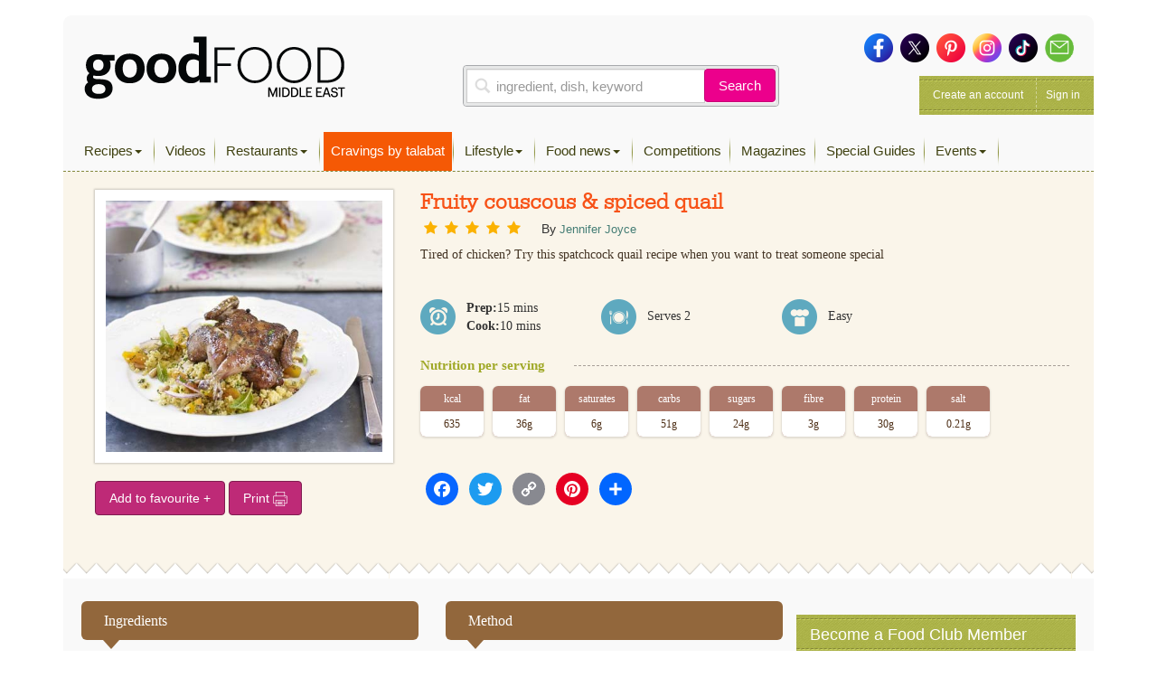

--- FILE ---
content_type: text/html; charset=utf-8
request_url: https://www.google.com/recaptcha/api2/aframe
body_size: 266
content:
<!DOCTYPE HTML><html><head><meta http-equiv="content-type" content="text/html; charset=UTF-8"></head><body><script nonce="533arS_Nf2cAzKO1c-ouZA">/** Anti-fraud and anti-abuse applications only. See google.com/recaptcha */ try{var clients={'sodar':'https://pagead2.googlesyndication.com/pagead/sodar?'};window.addEventListener("message",function(a){try{if(a.source===window.parent){var b=JSON.parse(a.data);var c=clients[b['id']];if(c){var d=document.createElement('img');d.src=c+b['params']+'&rc='+(localStorage.getItem("rc::a")?sessionStorage.getItem("rc::b"):"");window.document.body.appendChild(d);sessionStorage.setItem("rc::e",parseInt(sessionStorage.getItem("rc::e")||0)+1);localStorage.setItem("rc::h",'1768873125449');}}}catch(b){}});window.parent.postMessage("_grecaptcha_ready", "*");}catch(b){}</script></body></html>